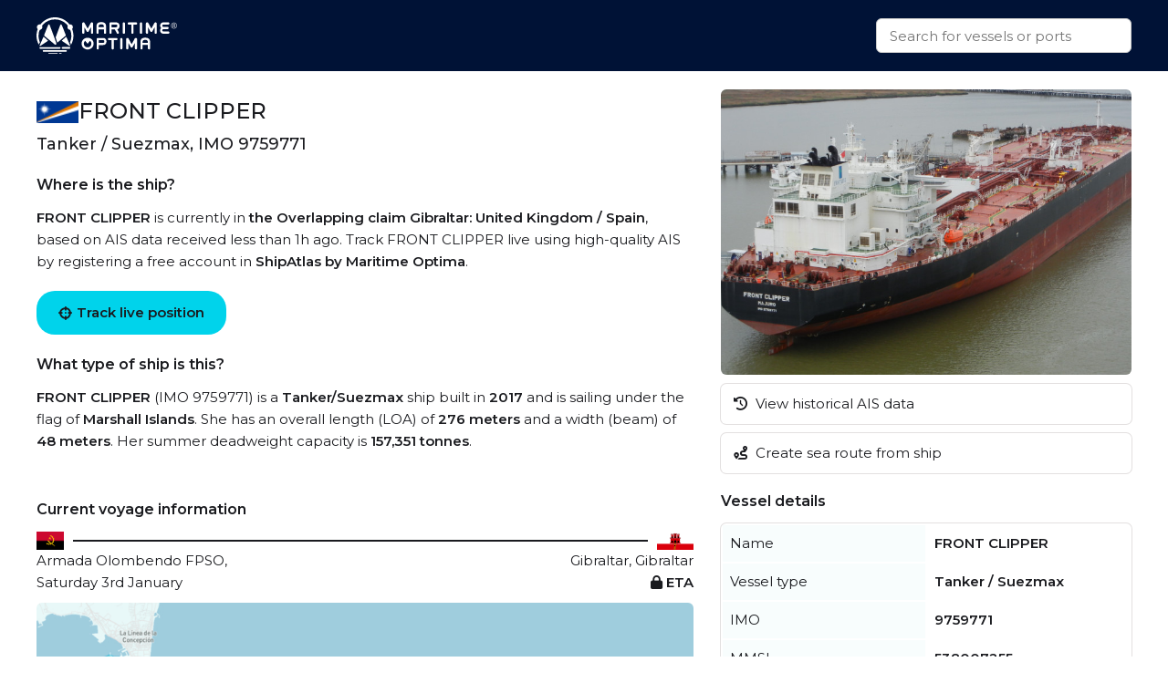

--- FILE ---
content_type: text/html
request_url: https://maritimeoptima.com/public/vessels/pages/imo:9759771/mmsi:538007255/FRONT_CLIPPER.html
body_size: 5250
content:
<!DOCTYPE html>
<html lang="en">
  <head>
    <meta charset="UTF-8" />
    <link
      rel="icon"
      type="image/png"
      href="/public/vessels/assets/favicon-96x96-DrjyaNsR.png"
      sizes="96x96"
    />
    <link rel="icon" type="image/svg+xml" href="/public/vessels/assets/favicon-BomKyMgb.svg" />
    <link rel="shortcut icon" href="/public/vessels/assets/favicon-S0PzRFkR.ico" />
    <link
      rel="apple-touch-icon"
      sizes="180x180"
      href="/public/vessels/assets/apple-touch-icon-6soC5f2y.png"
    />
    <link rel="manifest" href="/public/vessels/assets/site-BcHh0ptY.webmanifest" />
    <meta name="viewport" content="width=device-width, initial-scale=1.0" />
    <meta http-equiv="X-UA-Compatible" content="IE=Edge,chrome=1" />
    <title>FRONT CLIPPER - Tanker / Suezmax</title>

    <meta
      name="description"
      content="FRONT CLIPPER  built in 2017 is a Tanker / Suezmax vessel. IMO: 9759771, MMSI: 538007255, Callsign: V7CG6, Category: Tanker / 157351, and is sailing under the flag of Marshall Islands."
    />
    <meta
      property="og:description"
      content="FRONT CLIPPER  built in 2017 is a Tanker / Suezmax vessel. IMO: 9759771, MMSI: 538007255, Callsign: V7CG6, Category: Tanker / 157351, and is sailing under the flag of Marshall Islands."
    />

    <meta property="og:locale" content="en_US" />
    <meta
      property="og:site_name"
      content="FRONT CLIPPER - Tanker / Suezmax - IMO 9759771"
    />
    <meta
      property="og:title"
      content="FRONT CLIPPER - Tanker / Suezmax - IMO 9759771"
    />
    <meta property="og:type" content="website" />
    <meta name="twitter:card" content="summary_large_image" />
    <link rel="canonical" href="https://maritimeoptima.com/public/vessels/pages/imo:9759771/mmsi:538007255/FRONT_CLIPPER.html" />
    <meta property="og:image" content="https://api.maritimeoptima.com/vesselpictures/9759771" />
    <meta property="shipintel:search" content="https://maritimeoptima.com/public" />

    <!-- Preconnect for performance -->
    <link rel="preconnect" href="https://fonts.googleapis.com" />
    <link rel="preconnect" href="https://fonts.gstatic.com" crossorigin />
    <link rel="preconnect" href="https://cdnjs.cloudflare.com" crossorigin />

    <!-- Preload + async apply Montserrat font -->
    <link
      rel="preload"
      as="style"
      href="https://fonts.googleapis.com/css2?family=Montserrat:wght@400;500;600&display=swap"
      onload="this.onload=null;this.rel='stylesheet'"
    />
    <noscript>
      <link
        rel="stylesheet"
        href="https://fonts.googleapis.com/css2?family=Montserrat:wght@400;500;600&display=swap"
      />
    </noscript>

    <!-- Preload + async apply Font Awesome -->
    <link
      rel="preload"
      as="style"
      href="https://cdnjs.cloudflare.com/ajax/libs/font-awesome/6.1.1/css/all.min.css"
      onload="this.onload=null;this.rel='stylesheet'"
    />
    <noscript>
      <link
        rel="stylesheet"
        href="https://cdnjs.cloudflare.com/ajax/libs/font-awesome/6.1.1/css/all.min.css"
      />
    </noscript>

    <!-- Your own styles -->
    <noscript>
    </noscript>
    <script type="module" crossorigin src="/public/vessels/assets/index-Bpmx3soc.js"></script>
    <link rel="stylesheet" crossorigin href="/public/vessels/assets/index-DSkO-Jes.css">
  </head>
  <body>
    <nav>
      <div class="container flex-between h100">
        <a class="logo" href="https://maritimeoptima.com/products">
          <img
            src="https://cdn.prod.website-files.com/5e8de3e5c2e6e35dcbb511c2/61e1fe8be8f474fe7a3ea4a7_High%20Quality%20White%20Logo.svg"
            loading="lazy"
            alt="logo"
          />
        </a>
        <div class="search-bar">
          <div class="search-results hidden"></div>
          <input
            class="search with-results"
            id="search_input"
            type="text"
            placeholder="Search for vessels or ports"
          />
        </div>
      </div>
    </nav>
    <div class="main container">
      <div class="left">
        <!-- main: vessel text -->
        <section class="section-a mb-40">
          <header class="flex-inline">
            <img
              src="https://flagcdn.com/w40/mh.png"
              srcset="https://flagcdn.com/w80/mh.png 2x"
              alt="Marshall Islands"
              class="flag"
            />
            <h1>FRONT CLIPPER</h1>
          </header>
          <h2>Tanker / Suezmax, IMO 9759771</h2>
          <h3>Where is the ship?</h3>
          <p>
            <b>FRONT CLIPPER</b> is currently in <b>the Overlapping claim Gibraltar: United Kingdom / Spain</b>, based on AIS
            data received less than 1h ago. Track FRONT CLIPPER live using high-quality
            AIS by registering a free account in
            <b>ShipAtlas by Maritime Optima</b>.
          </p>
          <a
            href="https://shipatlas-app.maritimeoptima.com/?utm_source=maritimeoptima&utm_medium=/vessel-page"
            class="cta-button vessel-page-trigger"
            ><i class="fas fa-crosshairs"></i>
            Track live position
          </a>
          <h3>What type of ship is this?</h3>
          <p>
            <b>FRONT CLIPPER</b> (IMO 9759771) is a
            <b>Tanker/Suezmax</b> ship built in
            <b>2017</b> and is sailing under the flag of
            <b>Marshall Islands</b>. She has an overall length (LOA) of
            <b>276 meters</b> and a width (beam) of <b>48 meters</b>.
            Her summer deadweight capacity is
            <b>157,351 tonnes</b
            >.
          </p>
        </section>

        <!-- main: current voyage information -->
        <section class="section-b mb-40">
          <h3>Current voyage information</h3>
          <div class="flex-inline">
            <img
              src="https://flagcdn.com/w40/ao.png"
              srcset="https://flagcdn.com/w80/ao.png 2x"
              alt="Armada Olombendo FPSO"
              class="flag-small"
            />
            <div class="line"></div>
            <img
              src="https://flagcdn.com/w40/gi.png"
              srcset="https://flagcdn.com/w80/gi.png 2x"
              alt="Gibraltar"
              class="flag-small"
            />
          </div>
          <div class="flex-between">
            <span>Armada Olombendo FPSO, </span>
            <span
              >Gibraltar, Gibraltar</span
            >
          </div>
          <div class="flex-between">
            <span>Saturday 3rd January</span>
            <b>
              <i class="fas fa-lock"></i>
              ETA
            </b>
          </div>
          <div class="map-image">
            <img
              src="https://cdn.maritimeoptima.com/area-images/4226.jpg"
              alt="map image"
            />
            <a
              href="https://shipatlas-app.maritimeoptima.com/?utm_source=maritimeoptima&utm_medium=/vessel-page"
              target="_blank"
              class="map-button vessel-page-trigger"
            >
              <i class="fas fa-crosshairs"></i>View live position
            </a>
          </div>
          <p>
            Register for free to view live position, current speed, draft,
            course and navigational status.
          </p>
        </section>

        <!-- main: port calls -->
        <section class="section-c mb-40">
          <h3>Last port calls</h3>
          <div class="port-calls">
            <table>
              <thead>
                <tr>
                  <th>Port name</th>
                  <th>Arrival time</th>
                  <th>Departure time</th>
                </tr>
              </thead>
              <tbody class="zebra">
                <tr>
                  <td class="flex-inline">
                    <img
                      src="https://flagcdn.com/w40/ao.png"
                      srcset="https://flagcdn.com/w80/ao.png 2x"
                      alt=""
                      class="flag-width"
                    />
                    <a href="https://maritimeoptima.com/public/ports/pages/AOARO">Armada Olombendo FPSO (ao)</a>
                  </td>
                  <td>Wednesday 31st December</td>
                  <td>Saturday 3rd January</td>
                </tr>
                <tr>
                  <td class="flex-inline">
                    <img
                      src="https://flagcdn.com/w40/za.png"
                      srcset="https://flagcdn.com/w80/za.png 2x"
                      alt=""
                      class="flag-width"
                    />
                    <a href="https://maritimeoptima.com/public/ports/pages/ZADUR">Durban (za)</a>
                  </td>
                  <td class="blurred">Monday 24th November</td>
                  <td class="blurred">Wednesday 26th November</td>
                </tr>
                <tr>
                  <td class="flex-inline">
                    <img
                      src="https://flagcdn.com/w40/sa.png"
                      srcset="https://flagcdn.com/w80/sa.png 2x"
                      alt=""
                      class="flag-width"
                    />
                    <a href="https://maritimeoptima.com/public/ports/pages/SARTA">Ras Tanura (sa)</a>
                  </td>
                  <td class="blurred">Thursday 6th November</td>
                  <td class="blurred">Sunday 9th November</td>
                </tr>
              </tbody>
            </table>
            <a
              href="https://shipatlas-app.maritimeoptima.com/?utm_source=maritimeoptima&utm_medium=/vessel-page"
              target="_blank"
              class="port-calls-cta vessel-page-trigger"
            >
              Register to see more
            </a>
          </div>
        </section>

        <!-- main: faq -->
        <section class="section-d">
          <h3>Frequently asked questions</h3>
          <h4>Where is FRONT CLIPPER right now?</h4>
          <p>
            The current position of FRONT CLIPPER in the the Overlapping claim Gibraltar: United Kingdom / Spain, last seen
            less than 1h ago.
          </p>

          <h4>What type of ship is FRONT CLIPPER?</h4>
          <p>FRONT CLIPPER is a Tanker classified as a Suezmax.</p>

          <h4>How big is FRONT CLIPPER?</h4>
          <p>
            FRONT CLIPPER is 276 meters long (LOA) and 48 meters wide
            (beam).
          </p>
        </section>
      </div>
      <div class="right">
        <!-- main: image section -->
        <section class="section-e small">
          <div class="main-image">
            <img
              src="https://api.maritimeoptima.com/vesselpictures/9759771"
              alt="FRONT CLIPPER"
              width="100%"
              height="313"
            />
          </div>
          <!-- image-section: action buttons -->
          <div class="hide-mobile">
            <ul>
              <li>
                <a
                  href="https://shipatlas-app.maritimeoptima.com/?utm_source=maritimeoptima&utm_medium=/vessel-page"
                  class="action-button vessel-page-trigger"
                >
                  <i class="fas fa-history"></i>
                  View historical AIS data
                </a>
              </li>
              <li>
                <a
                  href="https://shipatlas-app.maritimeoptima.com/?utm_source=maritimeoptima&utm_medium=/vessel-page"
                  class="action-button vessel-page-trigger"
                >
                  <i class="fas fa-route"></i>
                  Create sea route from ship
                </a>
              </li>
            </ul>
          </div>
        </section>

        <!-- main: vessel details table -->
        <section class="section-f">
          <h3>Vessel details</h3>
          <table>
            <tbody class="first_column even">
              <tr>
                <td>Name</td>
                <td>FRONT CLIPPER</td>
              </tr>
              <tr>
                <td>Vessel type</td>
                <td>Tanker / Suezmax</td>
              </tr>
              <tr>
                <td>IMO</td>
                <td>9759771</td>
              </tr>
              <tr>
                <td>MMSI</td>
                <td>538007255</td>
              </tr>
              <tr>
                <td>Callsign</td>
                <td>V7CG6</td>
              </tr>
              <tr>
                <td>Flag</td>
                <td>Marshall Islands</td>
              </tr>
              <tr>
                <td>Year built</td>
                <td>2017</td>
              </tr>
              <tr>
                <td>Draft (summer)</td>
                <td>17.15 meters</td>
              </tr>
              <tr>
                <td>Deadweight (DWT)</td>
                <td>157,351 tonnes</td>
              </tr>
              <tr>
                <td>Length overall (LOA)</td>
                <td>276 meters</td>
              </tr>
              <tr>
                <td>Width (beam)</td>
                <td>48 meters</td>
              </tr>

            </tbody>
          </table>
        </section>
      </div>
    </div>

    <!-- news section -->
    <div class="container news-container">
      <!-- blog section -->
      <section class="mt-40 mb-40">
        <h1>Read from our blog</h1>
        <div class="news">
          <a
            target="_blank"
            href="https://maritimeoptima.com/insights/vessel-destination-forecasting-based-on-historical-ais-data"
            class="news-card"
          >
            <div class="news-img">
              <img
                src="https://cdn.prod.website-files.com/5e8de3e5c2e6e35dcbb511c2/66bdc366a69a240f26e63bfd_destination-forecasting-insight.jpeg"
                alt="Vessel destination prediction"
                loading="lazy"
              />
              <div class="news-badge">Data & Tech</div>
            </div>
            <div class="news-body">
              <div class="news-title">
                Vessel destination prediction based on historical AIS data
              </div>
              <div class="news-description">
                Exploring the topic of vessel destination predictions based on
                historical AIS data.
              </div>
            </div>
          </a>
          <a
            target="_blank"
            href="https://maritimeoptima.com/insights/ais-and-the-main-categories-of-ais-challenges"
            class="news-card"
          >
            <div class="news-img">
              <img
                src="https://cdn.prod.website-files.com/5e8de3e5c2e6e35dcbb511c2/66bdc44e65d8b29490739d6d_AIS-insight.jpeg"
                alt="ais and the main categories"
                loading="lazy"
              />
              <div class="news-badge">Data & Tech</div>
            </div>
            <div class="news-body">
              <div class="news-title">
                AIS and the main categories of AIS challenges
              </div>
              <div class="news-description">
                Discover the significance of AIS technology in the maritime
                industry and the challenges it faces.
              </div>
            </div>
          </a>
          <a
            target="_blank"
            href="https://maritimeoptima.com/insights/how-are-sea-routes-affected-by-events-and-anti-shipping-activities"
            class="news-card"
          >
            <div class="news-img">
              <img
                src="https://cdn.prod.website-files.com/5e8de3e58f3812569585bff9/65dcb7cd2ea9924ed6dcc96c_Rectangle%205.png"
                alt="piracy and anti shipping activity"
                loading="lazy"
              />
              <div class="news-badge">Maritime Insight</div>
            </div>
            <div class="news-body">
              <div class="news-title">
                How are sea routes and global trade affected by natural events
                and anti-shipping activities?
              </div>
              <div class="news-description">
                Global maritime traffic and the numerous sea routes around the
                world does not only affect companies engaged in maritime
                activities, they have an impact on all industries and consumers.
              </div>
            </div>
          </a>
        </div>
      </section>
    </div>

    <!-- footer: start -->
    <footer>
      <div class="container">
        <div class="footer-grid">
          <div class="footer-node">
            <img
              src="https://cdn.prod.website-files.com/5e8de3e5c2e6e35dcbb511c2/60547df93b2887da2e5fd38f_Trademarked%20for%20Website.png"
              alt="footer_logo"
              width="150"
              height="40"
            />
            <a
              href="https://www.google.com/maps/place/Maritime+Optima+AS/@59.9107322,10.7237031,17z/data=!3m1!4b1!4m5!3m4!1s0x46416ff230a78b67:0xf2484bac13db1b1!8m2!3d59.9107295!4d10.7258971?shorturl=1"
              target="_blank"
              class="footer-link white-text-link"
              >Maritime Optima AS</a
            >
            <a
              href="https://www.google.com/maps/place/Maritime+Optima+AS/@59.9107322,10.7237031,17z/data=!3m1!4b1!4m5!3m4!1s0x46416ff230a78b67:0xf2484bac13db1b1!8m2!3d59.9107295!4d10.7258971?shorturl=1"
              target="_blank"
              class="footer-link"
              >Munkedamsveien 45, 0250 OSLO</a
            >
            <a href="tel:+4722129800" class="footer-link">+47 22 12 98 00</a>
            <a
              href="mailto:post@maritimeoptima.com?subject=Hey!"
              class="footer-link"
              >post@maritimeoptima.com</a
            >

            <a
              href="https://www.google.com/maps/place/Maritime+Optima+AS/@59.9107322,10.7237031,17z/data=!3m1!4b1!4m5!3m4!1s0x46416ff230a78b67:0xf2484bac13db1b1!8m2!3d59.9107295!4d10.7258971?shorturl=1"
              target="_blank"
              class="footer-link white-text-link"
              >Kristiansand (Frontier House) office:</a
            >
            <a
              href="https://www.google.com/maps/place/%C3%98stre+Strandgate+56B,+4608+Kristiansand/@58.1454891,8.0019231,19.77z/data=!4m15!1m8!3m7!1s0x4638025d113f5f57:0x1b98453860339040!2s%C3%98stre+Strandgate+56B,+4608+Kristiansand!3b1!8m2!3d58.1456149!4d8.0024514!16s%2Fg%2F11cnd7l6nx!3m5!1s0x4638025d113f5f57:0x1b98453860339040!8m2!3d58.1456149!4d8.0024514!16s%2Fg%2F11cnd7l6nx?entry=ttu"
              target="_blank"
              class="footer-link"
              >Østre Strandgate 56B, 4608 Kristiansand</a
            >
            <a href="tel:+4748406020" class="footer-link">+47 48 40 60 20</a>
          </div>

          <div class="footer-node">
            <p class="footer-node-header">Products</p>
            <a
              href="https://maritimeoptima.com/shipintel"
              target="_blank"
              class="footer-link"
              >ShipIntel</a
            >
            <a
              href="https://maritimeoptima.com/shipatlas"
              target="_blank"
              class="footer-link"
              >ShipAtlas</a
            >
            <p class="footer-node-header">Information</p>
            <a
              href="https://maritimeoptima.com/insights"
              class="footer-link"
              target="_blank"
              >Insights</a
            >
            <a
              href="https://maritimeoptima.com/maritime-news"
              target="_blank"
              class="footer-link"
              >Maritime News</a
            >
          </div>

          <div class="footer-node">
            <p class="footer-node-header">Helpful links</p>
            <a
              href="https://maritimeoptima.com/shipintel/subscription-agreement"
              class="footer-link"
              target="_blank"
              >ShipIntel Subscription Agreement</a
            >
            <a
              href="https://maritimeoptima.com/end-user-agreement"
              class="footer-link"
              target="_blank"
              >ShipIntel End-user Agreement</a
            >
            <a
              href="https://maritimeoptima.com/privacy-policy"
              target="_blank"
              class="footer-link"
              >ShipIntel Privacy Policy</a
            >
            <a
              href="https://maritimeoptima.com/cookies"
              class="footer-link"
              target="_blank"
              >Cookie Policy</a
            >
          </div>

          <div class="footer-node">
            <p class="footer-node-header">Company</p>
            <a
              href="https://maritimeoptima.com/team"
              class="footer-link"
              target="_blank"
              >Team</a
            >
            <a
              href="https://maritimeoptima.com/about-us"
              class="footer-link"
              target="_blank"
              >About Us</a
            >
            <a
              href="https://maritimeoptima.com/insights?tab=news"
              tab="News"
              class="footer-link"
              target="_blank"
              >News</a
            >
            <a
              href="https://maritimeoptima.com/job-openings"
              class="footer-link"
              target="_blank"
              >Job Openings</a
            >
            <a
              href="https://maritimeoptima.com/students-internships-master-thesis-scholarships"
              class="footer-link"
              target="_blank"
              >Students</a
            >
          </div>
        </div>

        <div class="divider"></div>
        <div class="flex-between copyright">
          <span>© 2025 Maritime Optima</span>
          <div class="flex-inline flex-wrap">
            <a
              rel="noreferrer"
              href="https://www.linkedin.com/company/12607967/admin/"
              target="_blank"
              class="icon-link"
              aria-label="linkedin"
            >
              <i class="fab fa-linkedin"></i>
            </a>
            <a
              rel="noreferrer"
              href="https://www.facebook.com/maritimeoptima/"
              target="_blank"
              class="icon-link"
              aria-label="facebook"
            >
              <i class="fab fa-facebook"></i>
            </a>
            <a
              rel="noreferrer"
              href="https://twitter.com/maritimeoptima?lang=en"
              target="_blank"
              class="icon-link"
              aria-label="twitter"
            >
              <i class="fab fa-twitter"></i>
            </a>
            <a
              rel="noreferrer"
              href="https://www.instagram.com/maritimeoptima/"
              target="_blank"
              class="icon-link"
              aria-label="instagram"
            >
              <i class="fab fa-instagram"></i>
            </a>
            <a
              rel="noreferrer"
              href="https://www.youtube.com/channel/UCwvc8aX6xlaT-VJVGu7OfHw"
              target="_blank"
              class="icon-link"
              aria-label="youtube"
            >
              <i class="fab fa-youtube"></i>
            </a>
          </div>
        </div>
      </div>
    </footer>
    <!-- footer: end -->

    <script>
      (function (w, d, s, l, i) {
        w[l] = w[l] || [];
        w[l].push({
          "gtm.start": new Date().getTime(),
          event: "gtm.js",
        });
        var f = d.getElementsByTagName(s)[0],
          j = d.createElement(s),
          dl = l != "dataLayer" ? "&l=" + l : "";
        j.async = true;
        j.src = "https://www.googletagmanager.com/gtm.js?id=" + i + dl;
        f.parentNode.insertBefore(j, f);
      })(window, document, "script", "dataLayer", "GTM-M4SMRCD");
    </script>
    <!-- End Google Tag Manager -->
    <!-- Google Tag Manager (noscript) -->
    <noscript
      ><iframe
        src="https://www.googletagmanager.com/ns.html?id=GTM-M4SMRCD"
        height="0"
        width="0"
        style="display: none; visibility: hidden"
      ></iframe
    ></noscript>
    <!-- End Google Tag Manager (noscript) -->
  </body>
</html>
